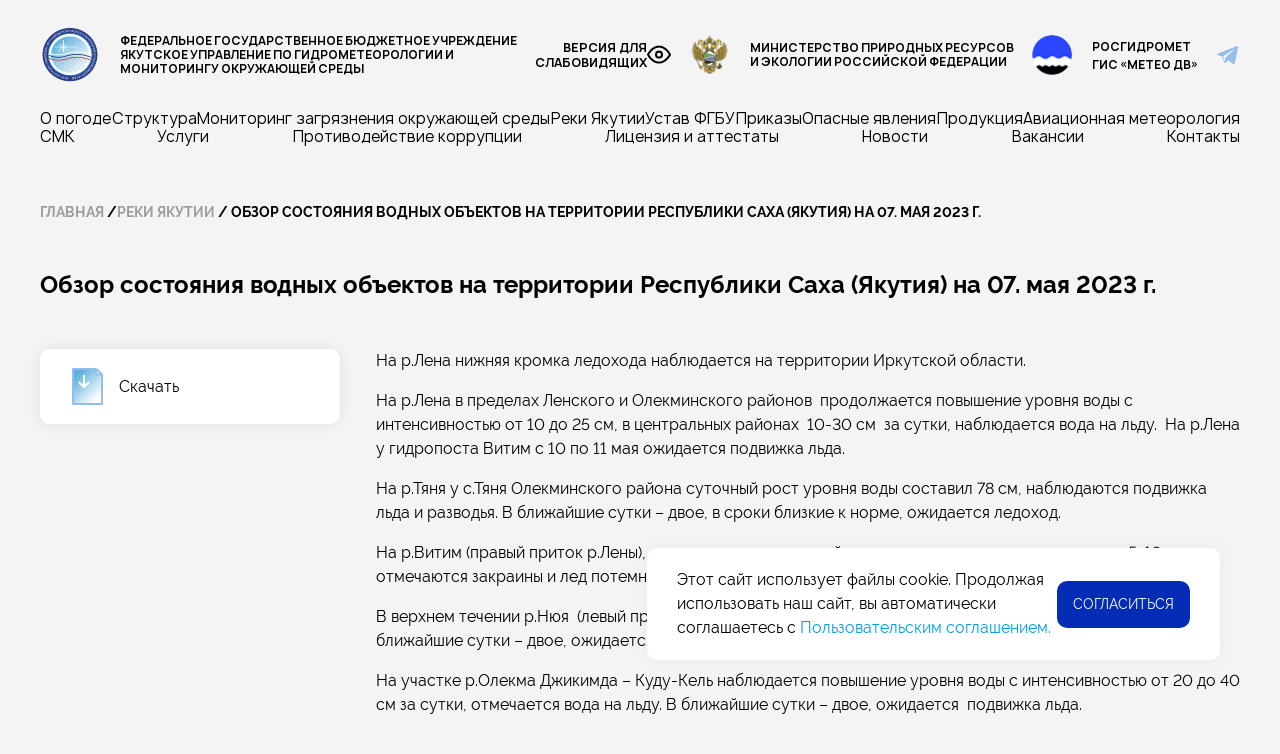

--- FILE ---
content_type: text/html; charset=UTF-8
request_url: https://ykuthydromet.ru/docs/obzor-sostoyaniya-vodnyh-obektov-na-territorii-respubliki-saha-yakutiya-na-07-maya-2023-g/
body_size: 13918
content:
<!DOCTYPE html><html
class=no-js lang=ru-RU><head><meta
charset="UTF-8"><meta
name="viewport" content="width=device-width, initial-scale=1.0"><meta
name="yandex-verification" content="c896ef3f37f7fba5"><meta
name="description" content="Якутское УГМС - гидрометеорологическая информация в Республике Саха (Якутия)"><link
rel=preload rel=profile href=https://gmpg.org/xfn/11><link
rel=icon href=/wp-content/themes/twentytwenty/img/favicon.ico type=image/x-icon><title>Обзор состояния водных объектов на территории Республики Саха (Якутия) на 07. мая 2023 г. &#8212; Якутское УГМС</title><meta
name='robots' content='max-image-preview:large'><style>img:is([sizes="auto" i], [sizes^="auto," i]) { contain-intrinsic-size: 3000px 1500px }</style><link
rel=dns-prefetch href=//ykuthydromet.ru><link
rel=alternate type=application/rss+xml title="Якутское УГМС &raquo; Лента" href=https://ykuthydromet.ru/feed/ ><link
rel=alternate type=application/rss+xml title="Якутское УГМС &raquo; Лента комментариев" href=https://ykuthydromet.ru/comments/feed/ ><meta
property="og:title" content="Обзор состояния водных объектов на территории Республики Саха (Якутия) на 07. мая 2023 г."><meta
property="og:type" content="article"><meta
property="og:url" content="https://ykuthydromet.ru/docs/obzor-sostoyaniya-vodnyh-obektov-na-territorii-respubliki-saha-yakutiya-na-07-maya-2023-g/"><meta
property="og:site_name" content="Якутское УГМС"><meta
property="og:image" content="/img/logo-f.webp"><script>window._wpemojiSettings={"baseUrl":"https:\/\/s.w.org\/images\/core\/emoji\/16.0.1\/72x72\/","ext":".png","svgUrl":"https:\/\/s.w.org\/images\/core\/emoji\/16.0.1\/svg\/","svgExt":".svg","source":{"concatemoji":"https:\/\/ykuthydromet.ru\/wp-includes\/js\/wp-emoji-release.min.js?ver=6.8.3"}};
/*! This file is auto-generated */
!function(s,n){var o,i,e;function c(e){try{var t={supportTests:e,timestamp:(new Date).valueOf()};sessionStorage.setItem(o,JSON.stringify(t))}catch(e){}}function p(e,t,n){e.clearRect(0,0,e.canvas.width,e.canvas.height),e.fillText(t,0,0);var t=new Uint32Array(e.getImageData(0,0,e.canvas.width,e.canvas.height).data),a=(e.clearRect(0,0,e.canvas.width,e.canvas.height),e.fillText(n,0,0),new Uint32Array(e.getImageData(0,0,e.canvas.width,e.canvas.height).data));return t.every(function(e,t){return e===a[t]})}function u(e,t){e.clearRect(0,0,e.canvas.width,e.canvas.height),e.fillText(t,0,0);for(var n=e.getImageData(16,16,1,1),a=0;a<n.data.length;a++)if(0!==n.data[a])return!1;return!0}function f(e,t,n,a){switch(t){case"flag":return n(e,"\ud83c\udff3\ufe0f\u200d\u26a7\ufe0f","\ud83c\udff3\ufe0f\u200b\u26a7\ufe0f")?!1:!n(e,"\ud83c\udde8\ud83c\uddf6","\ud83c\udde8\u200b\ud83c\uddf6")&&!n(e,"\ud83c\udff4\udb40\udc67\udb40\udc62\udb40\udc65\udb40\udc6e\udb40\udc67\udb40\udc7f","\ud83c\udff4\u200b\udb40\udc67\u200b\udb40\udc62\u200b\udb40\udc65\u200b\udb40\udc6e\u200b\udb40\udc67\u200b\udb40\udc7f");case"emoji":return!a(e,"\ud83e\udedf")}return!1}function g(e,t,n,a){var r="undefined"!=typeof WorkerGlobalScope&&self instanceof WorkerGlobalScope?new OffscreenCanvas(300,150):s.createElement("canvas"),o=r.getContext("2d",{willReadFrequently:!0}),i=(o.textBaseline="top",o.font="600 32px Arial",{});return e.forEach(function(e){i[e]=t(o,e,n,a)}),i}function t(e){var t=s.createElement("script");t.src=e,t.defer=!0,s.head.appendChild(t)}"undefined"!=typeof Promise&&(o="wpEmojiSettingsSupports",i=["flag","emoji"],n.supports={everything:!0,everythingExceptFlag:!0},e=new Promise(function(e){s.addEventListener("DOMContentLoaded",e,{once:!0})}),new Promise(function(t){var n=function(){try{var e=JSON.parse(sessionStorage.getItem(o));if("object"==typeof e&&"number"==typeof e.timestamp&&(new Date).valueOf()<e.timestamp+604800&&"object"==typeof e.supportTests)return e.supportTests}catch(e){}return null}();if(!n){if("undefined"!=typeof Worker&&"undefined"!=typeof OffscreenCanvas&&"undefined"!=typeof URL&&URL.createObjectURL&&"undefined"!=typeof Blob)try{var e="postMessage("+g.toString()+"("+[JSON.stringify(i),f.toString(),p.toString(),u.toString()].join(",")+"));",a=new Blob([e],{type:"text/javascript"}),r=new Worker(URL.createObjectURL(a),{name:"wpTestEmojiSupports"});return void(r.onmessage=function(e){c(n=e.data),r.terminate(),t(n)})}catch(e){}c(n=g(i,f,p,u))}t(n)}).then(function(e){for(var t in e)n.supports[t]=e[t],n.supports.everything=n.supports.everything&&n.supports[t],"flag"!==t&&(n.supports.everythingExceptFlag=n.supports.everythingExceptFlag&&n.supports[t]);n.supports.everythingExceptFlag=n.supports.everythingExceptFlag&&!n.supports.flag,n.DOMReady=!1,n.readyCallback=function(){n.DOMReady=!0}}).then(function(){return e}).then(function(){var e;n.supports.everything||(n.readyCallback(),(e=n.source||{}).concatemoji?t(e.concatemoji):e.wpemoji&&e.twemoji&&(t(e.twemoji),t(e.wpemoji)))}))}((window,document),window._wpemojiSettings);</script> <style id=wp-emoji-styles-inline-css>img.wp-smiley, img.emoji {
		display: inline !important;
		border: none !important;
		box-shadow: none !important;
		height: 1em !important;
		width: 1em !important;
		margin: 0 0.07em !important;
		vertical-align: -0.1em !important;
		background: none !important;
		padding: 0 !important;
	}</style><style id=global-styles-inline-css>/*<![CDATA[*/:root{--wp--preset--aspect-ratio--square: 1;--wp--preset--aspect-ratio--4-3: 4/3;--wp--preset--aspect-ratio--3-4: 3/4;--wp--preset--aspect-ratio--3-2: 3/2;--wp--preset--aspect-ratio--2-3: 2/3;--wp--preset--aspect-ratio--16-9: 16/9;--wp--preset--aspect-ratio--9-16: 9/16;--wp--preset--color--black: #000000;--wp--preset--color--cyan-bluish-gray: #abb8c3;--wp--preset--color--white: #ffffff;--wp--preset--color--pale-pink: #f78da7;--wp--preset--color--vivid-red: #cf2e2e;--wp--preset--color--luminous-vivid-orange: #ff6900;--wp--preset--color--luminous-vivid-amber: #fcb900;--wp--preset--color--light-green-cyan: #7bdcb5;--wp--preset--color--vivid-green-cyan: #00d084;--wp--preset--color--pale-cyan-blue: #8ed1fc;--wp--preset--color--vivid-cyan-blue: #0693e3;--wp--preset--color--vivid-purple: #9b51e0;--wp--preset--gradient--vivid-cyan-blue-to-vivid-purple: linear-gradient(135deg,rgba(6,147,227,1) 0%,rgb(155,81,224) 100%);--wp--preset--gradient--light-green-cyan-to-vivid-green-cyan: linear-gradient(135deg,rgb(122,220,180) 0%,rgb(0,208,130) 100%);--wp--preset--gradient--luminous-vivid-amber-to-luminous-vivid-orange: linear-gradient(135deg,rgba(252,185,0,1) 0%,rgba(255,105,0,1) 100%);--wp--preset--gradient--luminous-vivid-orange-to-vivid-red: linear-gradient(135deg,rgba(255,105,0,1) 0%,rgb(207,46,46) 100%);--wp--preset--gradient--very-light-gray-to-cyan-bluish-gray: linear-gradient(135deg,rgb(238,238,238) 0%,rgb(169,184,195) 100%);--wp--preset--gradient--cool-to-warm-spectrum: linear-gradient(135deg,rgb(74,234,220) 0%,rgb(151,120,209) 20%,rgb(207,42,186) 40%,rgb(238,44,130) 60%,rgb(251,105,98) 80%,rgb(254,248,76) 100%);--wp--preset--gradient--blush-light-purple: linear-gradient(135deg,rgb(255,206,236) 0%,rgb(152,150,240) 100%);--wp--preset--gradient--blush-bordeaux: linear-gradient(135deg,rgb(254,205,165) 0%,rgb(254,45,45) 50%,rgb(107,0,62) 100%);--wp--preset--gradient--luminous-dusk: linear-gradient(135deg,rgb(255,203,112) 0%,rgb(199,81,192) 50%,rgb(65,88,208) 100%);--wp--preset--gradient--pale-ocean: linear-gradient(135deg,rgb(255,245,203) 0%,rgb(182,227,212) 50%,rgb(51,167,181) 100%);--wp--preset--gradient--electric-grass: linear-gradient(135deg,rgb(202,248,128) 0%,rgb(113,206,126) 100%);--wp--preset--gradient--midnight: linear-gradient(135deg,rgb(2,3,129) 0%,rgb(40,116,252) 100%);--wp--preset--font-size--small: 13px;--wp--preset--font-size--medium: 20px;--wp--preset--font-size--large: 36px;--wp--preset--font-size--x-large: 42px;--wp--preset--spacing--20: 0.44rem;--wp--preset--spacing--30: 0.67rem;--wp--preset--spacing--40: 1rem;--wp--preset--spacing--50: 1.5rem;--wp--preset--spacing--60: 2.25rem;--wp--preset--spacing--70: 3.38rem;--wp--preset--spacing--80: 5.06rem;--wp--preset--shadow--natural: 6px 6px 9px rgba(0, 0, 0, 0.2);--wp--preset--shadow--deep: 12px 12px 50px rgba(0, 0, 0, 0.4);--wp--preset--shadow--sharp: 6px 6px 0px rgba(0, 0, 0, 0.2);--wp--preset--shadow--outlined: 6px 6px 0px -3px rgba(255, 255, 255, 1), 6px 6px rgba(0, 0, 0, 1);--wp--preset--shadow--crisp: 6px 6px 0px rgba(0, 0, 0, 1);}:where(.is-layout-flex){gap: 0.5em;}:where(.is-layout-grid){gap: 0.5em;}body .is-layout-flex{display: flex;}.is-layout-flex{flex-wrap: wrap;align-items: center;}.is-layout-flex > :is(*, div){margin: 0;}body .is-layout-grid{display: grid;}.is-layout-grid > :is(*, div){margin: 0;}:where(.wp-block-columns.is-layout-flex){gap: 2em;}:where(.wp-block-columns.is-layout-grid){gap: 2em;}:where(.wp-block-post-template.is-layout-flex){gap: 1.25em;}:where(.wp-block-post-template.is-layout-grid){gap: 1.25em;}.has-black-color{color: var(--wp--preset--color--black) !important;}.has-cyan-bluish-gray-color{color: var(--wp--preset--color--cyan-bluish-gray) !important;}.has-white-color{color: var(--wp--preset--color--white) !important;}.has-pale-pink-color{color: var(--wp--preset--color--pale-pink) !important;}.has-vivid-red-color{color: var(--wp--preset--color--vivid-red) !important;}.has-luminous-vivid-orange-color{color: var(--wp--preset--color--luminous-vivid-orange) !important;}.has-luminous-vivid-amber-color{color: var(--wp--preset--color--luminous-vivid-amber) !important;}.has-light-green-cyan-color{color: var(--wp--preset--color--light-green-cyan) !important;}.has-vivid-green-cyan-color{color: var(--wp--preset--color--vivid-green-cyan) !important;}.has-pale-cyan-blue-color{color: var(--wp--preset--color--pale-cyan-blue) !important;}.has-vivid-cyan-blue-color{color: var(--wp--preset--color--vivid-cyan-blue) !important;}.has-vivid-purple-color{color: var(--wp--preset--color--vivid-purple) !important;}.has-black-background-color{background-color: var(--wp--preset--color--black) !important;}.has-cyan-bluish-gray-background-color{background-color: var(--wp--preset--color--cyan-bluish-gray) !important;}.has-white-background-color{background-color: var(--wp--preset--color--white) !important;}.has-pale-pink-background-color{background-color: var(--wp--preset--color--pale-pink) !important;}.has-vivid-red-background-color{background-color: var(--wp--preset--color--vivid-red) !important;}.has-luminous-vivid-orange-background-color{background-color: var(--wp--preset--color--luminous-vivid-orange) !important;}.has-luminous-vivid-amber-background-color{background-color: var(--wp--preset--color--luminous-vivid-amber) !important;}.has-light-green-cyan-background-color{background-color: var(--wp--preset--color--light-green-cyan) !important;}.has-vivid-green-cyan-background-color{background-color: var(--wp--preset--color--vivid-green-cyan) !important;}.has-pale-cyan-blue-background-color{background-color: var(--wp--preset--color--pale-cyan-blue) !important;}.has-vivid-cyan-blue-background-color{background-color: var(--wp--preset--color--vivid-cyan-blue) !important;}.has-vivid-purple-background-color{background-color: var(--wp--preset--color--vivid-purple) !important;}.has-black-border-color{border-color: var(--wp--preset--color--black) !important;}.has-cyan-bluish-gray-border-color{border-color: var(--wp--preset--color--cyan-bluish-gray) !important;}.has-white-border-color{border-color: var(--wp--preset--color--white) !important;}.has-pale-pink-border-color{border-color: var(--wp--preset--color--pale-pink) !important;}.has-vivid-red-border-color{border-color: var(--wp--preset--color--vivid-red) !important;}.has-luminous-vivid-orange-border-color{border-color: var(--wp--preset--color--luminous-vivid-orange) !important;}.has-luminous-vivid-amber-border-color{border-color: var(--wp--preset--color--luminous-vivid-amber) !important;}.has-light-green-cyan-border-color{border-color: var(--wp--preset--color--light-green-cyan) !important;}.has-vivid-green-cyan-border-color{border-color: var(--wp--preset--color--vivid-green-cyan) !important;}.has-pale-cyan-blue-border-color{border-color: var(--wp--preset--color--pale-cyan-blue) !important;}.has-vivid-cyan-blue-border-color{border-color: var(--wp--preset--color--vivid-cyan-blue) !important;}.has-vivid-purple-border-color{border-color: var(--wp--preset--color--vivid-purple) !important;}.has-vivid-cyan-blue-to-vivid-purple-gradient-background{background: var(--wp--preset--gradient--vivid-cyan-blue-to-vivid-purple) !important;}.has-light-green-cyan-to-vivid-green-cyan-gradient-background{background: var(--wp--preset--gradient--light-green-cyan-to-vivid-green-cyan) !important;}.has-luminous-vivid-amber-to-luminous-vivid-orange-gradient-background{background: var(--wp--preset--gradient--luminous-vivid-amber-to-luminous-vivid-orange) !important;}.has-luminous-vivid-orange-to-vivid-red-gradient-background{background: var(--wp--preset--gradient--luminous-vivid-orange-to-vivid-red) !important;}.has-very-light-gray-to-cyan-bluish-gray-gradient-background{background: var(--wp--preset--gradient--very-light-gray-to-cyan-bluish-gray) !important;}.has-cool-to-warm-spectrum-gradient-background{background: var(--wp--preset--gradient--cool-to-warm-spectrum) !important;}.has-blush-light-purple-gradient-background{background: var(--wp--preset--gradient--blush-light-purple) !important;}.has-blush-bordeaux-gradient-background{background: var(--wp--preset--gradient--blush-bordeaux) !important;}.has-luminous-dusk-gradient-background{background: var(--wp--preset--gradient--luminous-dusk) !important;}.has-pale-ocean-gradient-background{background: var(--wp--preset--gradient--pale-ocean) !important;}.has-electric-grass-gradient-background{background: var(--wp--preset--gradient--electric-grass) !important;}.has-midnight-gradient-background{background: var(--wp--preset--gradient--midnight) !important;}.has-small-font-size{font-size: var(--wp--preset--font-size--small) !important;}.has-medium-font-size{font-size: var(--wp--preset--font-size--medium) !important;}.has-large-font-size{font-size: var(--wp--preset--font-size--large) !important;}.has-x-large-font-size{font-size: var(--wp--preset--font-size--x-large) !important;}
:where(.wp-block-post-template.is-layout-flex){gap: 1.25em;}:where(.wp-block-post-template.is-layout-grid){gap: 1.25em;}
:where(.wp-block-columns.is-layout-flex){gap: 2em;}:where(.wp-block-columns.is-layout-grid){gap: 2em;}
:root :where(.wp-block-pullquote){font-size: 1.5em;line-height: 1.6;}/*]]>*/</style><link
rel=stylesheet href=https://ykuthydromet.ru/wp-content/cache/minify/ae9f8.css media=all><link
rel=stylesheet id=twentytwenty-print-style-css href='https://ykuthydromet.ru/wp-content/themes/twentytwenty/print.css?ver=6.8.3' media=print> <script src=https://ykuthydromet.ru/wp-content/cache/minify/900b8.js></script> <script src=https://ykuthydromet.ru/wp-content/cache/minify/1254e.js async></script> <link
rel=https://api.w.org/ href=https://ykuthydromet.ru/wp-json/ ><link
rel=EditURI type=application/rsd+xml title=RSD href=https://ykuthydromet.ru/xmlrpc.php?rsd><meta
name="generator" content="WordPress 6.8.3"><link
rel=canonical href=https://ykuthydromet.ru/docs/obzor-sostoyaniya-vodnyh-obektov-na-territorii-respubliki-saha-yakutiya-na-07-maya-2023-g/ ><link
rel=shortlink href='https://ykuthydromet.ru/?p=4573'><link
rel=alternate title="oEmbed (JSON)" type=application/json+oembed href="https://ykuthydromet.ru/wp-json/oembed/1.0/embed?url=https%3A%2F%2Fykuthydromet.ru%2Fdocs%2Fobzor-sostoyaniya-vodnyh-obektov-na-territorii-respubliki-saha-yakutiya-na-07-maya-2023-g%2F"><link
rel=alternate title="oEmbed (XML)" type=text/xml+oembed href="https://ykuthydromet.ru/wp-json/oembed/1.0/embed?url=https%3A%2F%2Fykuthydromet.ru%2Fdocs%2Fobzor-sostoyaniya-vodnyh-obektov-na-territorii-respubliki-saha-yakutiya-na-07-maya-2023-g%2F&#038;format=xml"> <script>document.documentElement.className=document.documentElement.className.replace('no-js','js');</script> <style id=custom-background-css>body.custom-background { background-color: #f4f4f4; }</style></head><body
class="wp-singular docs-template-default single single-docs postid-4573 custom-background wp-embed-responsive wp-theme-twentytwenty singular enable-search-modal missing-post-thumbnail has-single-pagination not-showing-comments hide-avatars footer-top-visible reduced-spacing"><div
class=preloader><div
class=preloader__row><div
class=preloader-logo>
<svg
xmlns=http://www.w3.org/2000/svg width=120 height=103 viewBox="0 0 120 103" fill=none>
<path
d="M60 102.976C89.4846 102.976 113.387 80.0029 113.387 51.6645C113.387 51.6191 113.387 51.5738 113.386 51.5284C113.324 51.494 113.247 51.4528 113.157 51.4053C112.838 51.2378 112.346 50.9926 111.674 50.6955C110.332 50.1011 108.273 49.2983 105.452 48.492C99.8115 46.8797 91.1143 45.2506 78.9933 45.2506C67.5231 45.2506 59.4366 47.2719 51.6107 49.3215C51.3404 49.3923 51.0705 49.4631 50.8006 49.5339C43.2414 51.517 35.7835 53.4735 25.7777 53.4735C19.0525 53.4735 14.003 52.3818 10.6126 51.2743C8.91826 50.7209 7.64037 50.1642 6.77636 49.7394C6.7341 49.7186 6.69283 49.6982 6.65255 49.6781C6.62645 50.3371 6.61328 50.9993 6.61328 51.6645C6.61328 80.0029 30.5153 102.976 60 102.976Z" fill=url(#paint0_linear_2902_2426) />
<path
d="M6.8195 47.1233C9.21101 20.9119 32.1075 0.35321 60 0.35321C88.5171 0.35321 111.812 21.8431 113.31 48.8926C113.117 48.8022 112.906 48.7058 112.677 48.6042C111.233 47.9651 109.068 47.1233 106.135 46.2851C100.268 44.6082 91.3411 42.9481 78.9933 42.9481C67.1924 42.9481 58.8536 45.0382 50.9808 47.1001C50.7282 47.1663 50.476 47.2324 50.2243 47.2984C42.6473 49.2856 35.4582 51.1711 25.7777 51.1711C19.3274 51.1711 14.538 50.1248 11.3834 49.0944C9.80525 48.5788 8.63411 48.0666 7.86722 47.6896C7.48375 47.501 7.20131 47.3463 7.01959 47.2419C6.92873 47.1897 6.86305 47.1501 6.82251 47.1252C6.82149 47.1245 6.82049 47.1239 6.8195 47.1233Z" fill=url(#paint1_linear_2902_2426) />
<path
d="M0.169289 54.6273C0.44248 54.7387 0.751914 54.8628 1.09496 54.9971C2.57573 55.5768 4.68593 56.3484 7.21324 57.1199C12.2538 58.6585 19.0166 60.2164 25.7778 60.2164C35.7836 60.2164 43.2414 58.2599 50.8007 56.2768C51.0705 56.206 51.3405 56.1352 51.6107 56.0644C59.4366 54.0148 67.5231 51.9934 78.9933 51.9934C91.0737 51.9934 101.385 54.2673 108.675 56.542C112.319 57.6789 115.203 58.8146 117.171 59.6633C118.155 60.0875 118.91 60.4398 119.415 60.6844C119.472 60.7116 119.525 60.7374 119.575 60.7619C119.706 59.9571 119.818 59.1531 119.91 58.3507C119.436 58.1293 118.848 57.8627 118.152 57.5625C116.115 56.6843 113.15 55.5176 109.415 54.3521C101.946 52.0219 91.3818 49.691 78.9933 49.691C67.1924 49.691 58.8536 51.7811 50.9809 53.843C50.7282 53.9091 50.476 53.9753 50.2243 54.0413C42.6473 56.0285 35.4583 57.9139 25.7778 57.9139C19.3634 57.9139 12.865 56.4293 7.93837 54.9255C5.48207 54.1757 3.43214 53.426 1.99867 52.8648C1.28222 52.5843 0.720556 52.3512 0.339998 52.1891C0.25653 52.1536 0.181786 52.1214 0.116046 52.093C0.11274 52.334 0.111084 52.5749 0.111084 52.8157C0.122143 53.4242 0.141599 54.028 0.169289 54.6273Z" fill=#2A3D89 />
<path
d="M1.14569 63.0754C2.62375 63.6528 4.71467 64.4156 7.21326 65.1783C12.2538 66.717 19.0166 68.2748 25.7778 68.2748C35.7836 68.2748 43.2414 66.3183 50.8007 64.3352C51.0705 64.2645 51.3405 64.1936 51.6107 64.1229C59.4367 62.0733 67.5232 60.0519 78.9933 60.0519C91.0746 60.0519 101.041 62.285 107.98 64.5151C111.45 65.6299 114.16 66.7432 115.997 67.5742C116.718 67.9006 117.305 68.1834 117.749 68.4055C117.986 67.6533 118.206 66.8992 118.41 66.1439C118.016 65.9525 117.551 65.7328 117.017 65.491C115.105 64.626 112.308 63.478 108.74 62.3315C101.606 60.0389 91.381 57.7495 78.9933 57.7495C67.1924 57.7495 58.8537 59.8396 50.9809 61.9014C50.7282 61.9676 50.4761 62.0337 50.2243 62.0998C42.6474 64.087 35.4583 65.9724 25.7778 65.9724C19.3634 65.9724 12.8651 64.4878 7.93839 62.9839C5.48209 62.2341 3.43216 61.4845 1.99869 60.9233C1.48489 60.7221 1.05069 60.5453 0.705811 60.4016C0.833231 61.3047 0.980076 62.196 1.14569 63.0754Z" fill=#B54342 />
<path
d="M54.7464 102.073L81.0558 60.0736C80.7933 60.0681 80.5298 60.0636 80.2653 60.0602L53.9949 101.997C54.2449 102.024 54.4954 102.049 54.7464 102.073Z" fill=#3787A5 />
<path
d="M48.0358 101.024L74.4472 60.1613C74.167 60.175 73.8888 60.1899 73.6126 60.206L47.3331 100.865C47.5668 100.92 47.801 100.973 48.0358 101.024Z" fill=#3787A5 />
<path
d="M41.9172 99.2998L66.7414 60.8924L66.7276 60.8842C66.4363 60.9248 66.1471 60.9666 65.8599 61.0095L41.2612 99.0681C41.4792 99.1467 41.6979 99.2239 41.9172 99.2998Z" fill=#3787A5 />
<path
d="M35.8217 96.7664L58.4185 62.4279C58.0984 62.5007 57.78 62.5745 57.4631 62.6491L35.2114 96.4631C35.4141 96.5654 35.6175 96.6665 35.8217 96.7664Z" fill=#3787A5 />
<path
d="M30.9051 94.0355L49.6881 64.6268C49.3671 64.7108 49.046 64.7945 48.7247 64.8779L30.3336 93.6728C30.5232 93.7949 30.7137 93.9158 30.9051 94.0355Z" fill=#3787A5 />
<path
d="M25.4297 90.1086L41.1957 66.6642C40.8836 66.7281 40.5699 66.7907 40.2545 66.8519L24.9063 89.6751C25.0798 89.8207 25.2543 89.9652 25.4297 90.1086Z" fill=#3787A5 />
<path
d="M20.5266 85.5541L32.6423 67.9575C32.3532 67.9846 32.0622 68.01 31.769 68.0339L20.0538 85.0487C20.2102 85.2181 20.3678 85.3866 20.5266 85.5541Z" fill=#3787A5 />
<path
d="M16.3117 80.5048L24.8876 68.266C24.6177 68.2607 24.348 68.253 24.0785 68.243L15.8931 79.9246C16.0313 80.119 16.1708 80.3124 16.3117 80.5048Z" fill=#3787A5 />
<path
d="M61.665 102.293C61.3954 102.301 61.1253 102.307 60.8548 102.311L87.1155 60.3901C87.3692 60.4113 87.6217 60.4334 87.8729 60.4564L61.665 102.293Z" fill=#3787A5 />
<path
d="M70.4824 101.329C70.1825 101.387 69.8818 101.442 69.5802 101.494L94.738 61.3334C94.9804 61.3733 95.2213 61.4139 95.4606 61.4551L70.4824 101.329Z" fill=#3787A5 />
<path
d="M79.5241 98.7782C79.174 98.9105 78.8221 99.0394 78.4684 99.1647L101.969 62.8142C102.203 62.8717 102.434 62.9295 102.663 62.9878L79.5241 98.7782Z" fill=#3787A5 />
<path
d="M91.9468 92.1208C91.4601 92.4707 90.9671 92.8127 90.4678 93.1468L108.97 64.8399C109.194 64.9149 109.415 64.9897 109.632 65.0644L91.9468 92.1208Z" fill=#3787A5 />
<path
d="M42.2044 11.2075C42.2044 10.6625 41.7448 10.2208 41.1777 10.2208C40.6107 10.2208 40.1511 10.6625 40.1511 11.2075V22.4361L38.4699 20.7353C38.2747 20.5377 37.9497 20.5297 37.7442 20.7174C37.5386 20.905 37.5303 21.2173 37.7256 21.4149L40.1511 23.8688V28.2545L31.1723 21.2229C30.8793 20.9934 30.4481 21.0357 30.2094 21.3174C29.9706 21.599 30.0146 22.0134 30.3076 22.2429L39.1064 29.1336H35.4809L32.9656 26.9578C32.7549 26.7755 32.4303 26.7919 32.2406 26.9945C32.051 27.197 32.0681 27.509 32.2788 27.6912L33.9462 29.1336H17.7355C17.1685 29.1336 16.7089 29.5754 16.7089 30.1203C16.7089 30.6653 17.1685 31.1071 17.7355 31.1071H34.3985L32.2686 33.0518C32.0631 33.2395 32.0548 33.5518 32.25 33.7493C32.4453 33.9469 32.7702 33.9549 32.9758 33.7672L35.8891 31.1071H38.7026L27.389 40.308C27.1004 40.5427 27.0644 40.9577 27.3086 41.2351C27.5528 41.5124 27.9846 41.547 28.2732 41.3123L40.1511 31.6525V35.5774L37.7162 38.1777C37.5265 38.3802 37.5436 38.6922 37.7543 38.8745C37.9651 39.0567 38.2896 39.0403 38.4793 38.8378L40.1511 37.0525V44.0993C40.1511 44.6443 40.6107 45.0861 41.1777 45.0861C41.7448 45.0861 42.2044 44.6443 42.2044 44.0993V36.9736L44.0567 38.8475C44.252 39.0451 44.5769 39.0531 44.7824 38.8654C44.988 38.6778 44.9963 38.3655 44.801 38.1679L42.2044 35.5409V31.5597L53.4076 40.3334C53.7007 40.5629 54.1318 40.5206 54.3706 40.2389C54.6094 39.9573 54.5654 39.5429 54.2723 39.3134L43.7935 31.1071H46.6845L49.3899 33.4473C49.6006 33.6296 49.9252 33.6132 50.1149 33.4106C50.3045 33.2081 50.2874 32.8961 50.0767 32.7139L48.2192 31.1071H80.3622C80.9292 31.1071 81.3889 30.6653 81.3889 30.1203C81.3889 29.5754 80.9292 29.1336 80.3622 29.1336H48.1371L50.0869 27.3533C50.2924 27.1656 50.3007 26.8533 50.1055 26.6558C49.9102 26.4582 49.5853 26.4502 49.3797 26.6379L46.6465 29.1336H43.2485L50.5176 23.2218C50.8062 22.9872 50.8422 22.5721 50.598 22.2947C50.3539 22.0174 49.922 21.9828 49.6334 22.2175L42.2044 28.2592V24.1881L44.8104 21.4051C45.0001 21.2026 44.983 20.8906 44.7723 20.7083C44.5615 20.5261 44.237 20.5425 44.0473 20.745L42.2044 22.7131V11.2075Z" fill=white />
<defs>
<linearGradient
id="paint0_linear_2902_2426" x1="25.9488" y1="13.6744" x2="90.1015" y2="92.8203" gradientUnits="userSpaceOnUse">
<stop
stop-color=#5EB1DB />
<stop
offset=1 stop-color=#5EB1DB stop-opacity=0 />
</linearGradient>
<linearGradient
id="paint1_linear_2902_2426" x1="25.9488" y1="13.6744" x2="90.1015" y2="92.8203" gradientUnits="userSpaceOnUse">
<stop
stop-color=#5EB1DB />
<stop
offset=1 stop-color=#5EB1DB stop-opacity=0 />
</linearGradient>
</defs>
</svg></div><div
class=preloader-circle>
<img
src=https://ykuthydromet.ru/wp-content/themes/twentytwenty/img/preloader.webp></div></div></div>
 <script>window.onload=function(){document.querySelector('.preloader').style.display='none';}</script> <header
id=site-header class=header-footer-group role=banner><div
class="header-inner section-inner"><div
class=header-titles-wrapper><div
class=header-titles>
<button
class="toggle nav-toggle mobile-nav-toggle wow animate__animated animate__fadeInUp" aria-label=Меню data-toggle-target=.menu-modal  data-toggle-body-class=showing-menu-modal aria-expanded=false data-set-focus=.close-nav-toggle>
<span
class=toggle-inner>
<span
class=toggle-icon>
<svg
width=24 height=24 viewBox="0 0 24 24" fill=none xmlns=http://www.w3.org/2000/svg>
<path
d="M3 12H21" stroke=#000 stroke-width=2 stroke-linecap=round stroke-linejoin=round />
<path
d="M3 6H21" stroke=#000 stroke-width=2 stroke-linecap=round stroke-linejoin=round />
<path
d="M3 18H21" stroke=#000 stroke-width=2 stroke-linecap=round stroke-linejoin=round />
</svg>
</span>
</span>
</button>
<a
href=/ class="name wow animate__animated animate__fadeInUp"><img
src=/wp-content/themes/twentytwenty/img/logo.svg alt=logo class=logo width=60 height=59>
Федеральное государственное бюджетное учреждение<br>
Якутское управление по гидрометеорологии и<br>
мониторингу окружающей среды</a>
<a
href=# class="bvi-open sv-bvi wow animate__animated animate__fadeInUp" data-wow-delay=0.1s>Версия для<br> слабовидящих<img
src=/wp-content/themes/twentytwenty/img/eye.svg alt class width=24 height=25></a>
<a
href=https://www.mnr.gov.ru/ target=_blank class="name1 wow animate__animated animate__fadeInUp" data-wow-delay=0.2s><img
src=/wp-content/themes/twentytwenty/img/logo2.svg alt=logo class width=40 height=40>Министерство Природных ресурсов<br>и экологии Российской Федерации</a><div
class="name2 wow animate__animated animate__fadeInUp" data-wow-delay=0.3s>
<img
src=/wp-content/themes/twentytwenty/img/logo3.svg alt=logo class width=40 height=40><div><p
style="margin-bottom: 2px;"><a
href=https://www.meteorf.ru/ target=_blank>Росгидромет</a></p>
<a
href=https://meteo-dv.ru/ target=_blank >ГИС «МЕТЕО ДВ»</a></div></div><a
href=https://t.me/ykuthydromet target=_blank class="telegram wow animate__animated animate__fadeInUp" data-wow-delay=0.4s><img
src=/wp-content/themes/twentytwenty/img/telegram.svg alt=telega width=24 height=25 class></a></div></div><div
class="header-navigation-wrapper wow animate__animated animate__fadeInUp"  data-wow-delay=0.5s><nav
class=primary-menu-wrapper aria-label=Горизонтальное role=navigation><ul
class="primary-menu reset-list-style"><li
id=menu-item-30 class="menu-item menu-item-type-post_type menu-item-object-page menu-item-30"><a
href=https://ykuthydromet.ru/o-pogode/ >О погоде</a></li>
<li
id=menu-item-31 class="menu-item menu-item-type-post_type menu-item-object-page menu-item-31"><a
href=https://ykuthydromet.ru/struktura/ >Структура</a></li>
<li
id=menu-item-32 class="menu-item menu-item-type-post_type menu-item-object-page menu-item-32"><a
href=https://ykuthydromet.ru/monitor/ >Мониторинг загрязнения окружающей среды</a></li>
<li
id=menu-item-1159 class="menu-item menu-item-type-post_type menu-item-object-page menu-item-1159"><a
href=https://ykuthydromet.ru/reki/ >Реки Якутии</a></li>
<li
id=menu-item-1453 class="menu-item menu-item-type-post_type menu-item-object-page menu-item-1453"><a
href=https://ykuthydromet.ru/ustav/ >Устав ФГБУ</a></li>
<li
id=menu-item-2725 class="menu-item menu-item-type-post_type menu-item-object-page menu-item-2725"><a
href=https://ykuthydromet.ru/prikaz/ >Приказы</a></li>
<li
id=menu-item-1454 class="menu-item menu-item-type-post_type menu-item-object-page menu-item-1454"><a
href=https://ykuthydromet.ru/opasnye/ >Опасные явления</a></li>
<li
id=menu-item-35 class="menu-item menu-item-type-post_type menu-item-object-page menu-item-35"><a
href=https://ykuthydromet.ru/produkciya/ >Продукция</a></li>
<li
id=menu-item-388 class="menu-item menu-item-type-post_type menu-item-object-page menu-item-388"><a
href=https://ykuthydromet.ru/avia/ >Авиационная метеорология</a></li>
<li
id=menu-item-1456 class="menu-item menu-item-type-post_type menu-item-object-page menu-item-1456"><a
href=https://ykuthydromet.ru/sistema-menedzhmenta-kachestva/ >СМК</a></li>
<li
id=menu-item-36 class="menu-item menu-item-type-post_type menu-item-object-page menu-item-36"><a
href=https://ykuthydromet.ru/uslugi/ >Услуги</a></li>
<li
id=menu-item-1457 class="menu-item menu-item-type-post_type menu-item-object-page menu-item-1457"><a
href=https://ykuthydromet.ru/korrupt/ >Противодействие коррупции</a></li>
<li
id=menu-item-2917 class="menu-item menu-item-type-post_type menu-item-object-page menu-item-2917"><a
href=https://ykuthydromet.ru/attestat/ >Лицензия и аттестаты</a></li>
<li
id=menu-item-1458 class="menu-item menu-item-type-post_type menu-item-object-page current_page_parent menu-item-1458"><a
href=https://ykuthydromet.ru/news/ >Новости</a></li>
<li
id=menu-item-1459 class="menu-item menu-item-type-post_type menu-item-object-page menu-item-1459"><a
href=https://ykuthydromet.ru/vakansii/ >Вакансии</a></li>
<li
id=menu-item-38 class="menu-item menu-item-type-post_type menu-item-object-page menu-item-38"><a
href=https://ykuthydromet.ru/kontakty/ >Контакты</a></li></ul></nav></div><div
class=section-inner style="position: relative;"><div
class=form-popup id=myForm>
<button
type=button class="btn cancel" onclick=closeForm()></button><div
class=menu-mob-container><ul
id=menu-mob class=menu><li
id=menu-item-280 class="menu-item menu-item-type-post_type menu-item-object-page menu-item-280"><a
href=https://ykuthydromet.ru/o-pogode/ >О погоде</a></li>
<li
id=menu-item-279 class="menu-item menu-item-type-post_type menu-item-object-page menu-item-279"><a
href=https://ykuthydromet.ru/struktura/ >Структура</a></li>
<li
id=menu-item-278 class="menu-item menu-item-type-post_type menu-item-object-page menu-item-278"><a
href=https://ykuthydromet.ru/monitor/ >Мониторинг загрязнения окружающей среды</a></li>
<li
id=menu-item-1235 class="menu-item menu-item-type-post_type menu-item-object-page menu-item-1235"><a
href=https://ykuthydromet.ru/reki/ >Реки Якутии</a></li>
<li
id=menu-item-150 class="menu-item menu-item-type-post_type menu-item-object-page menu-item-150"><a
href=https://ykuthydromet.ru/ustav/ >Устав ФГБУ</a></li>
<li
id=menu-item-2726 class="menu-item menu-item-type-post_type menu-item-object-page menu-item-2726"><a
href=https://ykuthydromet.ru/prikaz/ >Приказы</a></li>
<li
id=menu-item-277 class="menu-item menu-item-type-post_type menu-item-object-page menu-item-277"><a
href=https://ykuthydromet.ru/opasnye/ >Опасные явления</a></li>
<li
id=menu-item-276 class="menu-item menu-item-type-post_type menu-item-object-page menu-item-276"><a
href=https://ykuthydromet.ru/produkciya/ >Продукция</a></li>
<li
id=menu-item-274 class="menu-item menu-item-type-post_type menu-item-object-page menu-item-274"><a
href=https://ykuthydromet.ru/avia/ >Авиационная метеорология</a></li>
<li
id=menu-item-927 class="menu-item menu-item-type-post_type menu-item-object-page menu-item-927"><a
href=https://ykuthydromet.ru/sistema-menedzhmenta-kachestva/ >СМК</a></li>
<li
id=menu-item-275 class="menu-item menu-item-type-post_type menu-item-object-page menu-item-275"><a
href=https://ykuthydromet.ru/uslugi/ >Услуги</a></li>
<li
id=menu-item-273 class="menu-item menu-item-type-post_type menu-item-object-page menu-item-273"><a
href=https://ykuthydromet.ru/korrupt/ >Противодействие коррупции</a></li>
<li
id=menu-item-9245 class="menu-item menu-item-type-post_type menu-item-object-page menu-item-9245"><a
href=https://ykuthydromet.ru/ohrana/ >Охрана труда</a></li>
<li
id=menu-item-2918 class="menu-item menu-item-type-post_type menu-item-object-page menu-item-2918"><a
href=https://ykuthydromet.ru/attestat/ >Лицензия и аттестаты</a></li>
<li
id=menu-item-267 class="menu-item menu-item-type-taxonomy menu-item-object-category menu-item-267"><a
href=https://ykuthydromet.ru/category/news/ >Новости</a></li>
<li
id=menu-item-147 class="menu-item menu-item-type-post_type menu-item-object-page menu-item-147"><a
href=https://ykuthydromet.ru/vakansii/ >Вакансии</a></li>
<li
id=menu-item-148 class="menu-item menu-item-type-post_type menu-item-object-page menu-item-148"><a
href=https://ykuthydromet.ru/kontakty/ >Контакты</a></li></ul></div></div></div>
<a
href=/vserossijskij-konkurs/ class=banner-top></a></div></header><div
class="menu-modal cover-modal header-footer-group" data-modal-target-string=.menu-modal><div
class=modal_main_inner><div
class="menu-modal-inner modal-inner"><div
class="menu-wrapper section-inner"><div
class=menu-top><button
class="toggle close-nav-toggle fill-children-current-color" data-toggle-target=.menu-modal data-toggle-body-class=showing-menu-modal aria-expanded=false data-set-focus=.menu-modal>
<svg
class=svg-icon aria-hidden=true role=img focusable=false xmlns=http://www.w3.org/2000/svg width=16 height=16 viewBox="0 0 16 16"><polygon
fill fill-rule=evenodd points="6.852 7.649 .399 1.195 1.445 .149 7.899 6.602 14.352 .149 15.399 1.195 8.945 7.649 15.399 14.102 14.352 15.149 7.899 8.695 1.445 15.149 .399 14.102"/></svg>		</button><nav
class=mobile-menu aria-label=Мобильное role=navigation><ul
class="modal-menu reset-list-style"><li
class="menu-item menu-item-type-post_type menu-item-object-page menu-item-280"><div
class=ancestor-wrapper><a
href=https://ykuthydromet.ru/o-pogode/ >О погоде</a></div></li>
<li
class="menu-item menu-item-type-post_type menu-item-object-page menu-item-279"><div
class=ancestor-wrapper><a
href=https://ykuthydromet.ru/struktura/ >Структура</a></div></li>
<li
class="menu-item menu-item-type-post_type menu-item-object-page menu-item-278"><div
class=ancestor-wrapper><a
href=https://ykuthydromet.ru/monitor/ >Мониторинг загрязнения окружающей среды</a></div></li>
<li
class="menu-item menu-item-type-post_type menu-item-object-page menu-item-1235"><div
class=ancestor-wrapper><a
href=https://ykuthydromet.ru/reki/ >Реки Якутии</a></div></li>
<li
class="menu-item menu-item-type-post_type menu-item-object-page menu-item-150"><div
class=ancestor-wrapper><a
href=https://ykuthydromet.ru/ustav/ >Устав ФГБУ</a></div></li>
<li
class="menu-item menu-item-type-post_type menu-item-object-page menu-item-2726"><div
class=ancestor-wrapper><a
href=https://ykuthydromet.ru/prikaz/ >Приказы</a></div></li>
<li
class="menu-item menu-item-type-post_type menu-item-object-page menu-item-277"><div
class=ancestor-wrapper><a
href=https://ykuthydromet.ru/opasnye/ >Опасные явления</a></div></li>
<li
class="menu-item menu-item-type-post_type menu-item-object-page menu-item-276"><div
class=ancestor-wrapper><a
href=https://ykuthydromet.ru/produkciya/ >Продукция</a></div></li>
<li
class="menu-item menu-item-type-post_type menu-item-object-page menu-item-274"><div
class=ancestor-wrapper><a
href=https://ykuthydromet.ru/avia/ >Авиационная метеорология</a></div></li>
<li
class="menu-item menu-item-type-post_type menu-item-object-page menu-item-927"><div
class=ancestor-wrapper><a
href=https://ykuthydromet.ru/sistema-menedzhmenta-kachestva/ >СМК</a></div></li>
<li
class="menu-item menu-item-type-post_type menu-item-object-page menu-item-275"><div
class=ancestor-wrapper><a
href=https://ykuthydromet.ru/uslugi/ >Услуги</a></div></li>
<li
class="menu-item menu-item-type-post_type menu-item-object-page menu-item-273"><div
class=ancestor-wrapper><a
href=https://ykuthydromet.ru/korrupt/ >Противодействие коррупции</a></div></li>
<li
class="menu-item menu-item-type-post_type menu-item-object-page menu-item-9245"><div
class=ancestor-wrapper><a
href=https://ykuthydromet.ru/ohrana/ >Охрана труда</a></div></li>
<li
class="menu-item menu-item-type-post_type menu-item-object-page menu-item-2918"><div
class=ancestor-wrapper><a
href=https://ykuthydromet.ru/attestat/ >Лицензия и аттестаты</a></div></li>
<li
class="menu-item menu-item-type-taxonomy menu-item-object-category menu-item-267"><div
class=ancestor-wrapper><a
href=https://ykuthydromet.ru/category/news/ >Новости</a></div></li>
<li
class="menu-item menu-item-type-post_type menu-item-object-page menu-item-147"><div
class=ancestor-wrapper><a
href=https://ykuthydromet.ru/vakansii/ >Вакансии</a></div></li>
<li
class="menu-item menu-item-type-post_type menu-item-object-page menu-item-148"><div
class=ancestor-wrapper><a
href=https://ykuthydromet.ru/kontakty/ >Контакты</a></div></li><li
style="margin-top: 16px;"><a
href=https://t.me/ykuthydromet target=_blank class=telegram><img
src=/wp-content/themes/twentytwenty/img/telegram.svg alt=telega width=24 height=25 class></a></li></ul></nav></div><div
class=menu-bottom></div></div></div><div
class=menu_links>
<a
href=https://www.mnr.gov.ru/ target=_blank class=name1><img
src=/wp-content/themes/twentytwenty/img/logo2.svg alt=logo class width=40 height=40>Министерство Природных ресурсов<br>и экологии Российской Федерации</a><div
class=name2>
<img
src=/wp-content/themes/twentytwenty/img/logo3.svg alt=logo class width=40 height=40><div><p
style="margin-bottom: 2px;"><a
href=https://www.meteorf.ru/ target=_blank>Росгидромет</a></p>
<a
href=https://meteo-dv.ru/ target=_blank >ГИС «МЕТЕО ДВ»</a></div></div></div></div></div><style>.item {background: unset;box-shadow: unset;border-radius: unset;height: unset;}
#site-content ul li {line-height: unset;padding-left: unset;margin: unset;}</style><main
id=site-content role=main><div
class=section-inner><div
class="bread wow animate__animated animate__fadeInUp"><a
href=/ >Главная</a> /<a
href=/reki>Реки Якутии</a> /   Обзор состояния водных объектов на территории Республики Саха (Якутия) на 07. мая 2023 г.</div><h2 class="wow animate__animated animate__fadeInUp"> Обзор состояния водных объектов на территории Республики Саха (Якутия) на 07. мая 2023 г.</h2></div><div
class=section-inner><div
class=flx9><div
class="flex9-1 wow animate__animated animate__fadeInUp"><a
class=file href target=_blank style="justify-content: unset;">
<img
src=/wp-content/themes/twentytwenty/img/File.svg alt class> <span>Скачать</span></a></div><div
class="flex9-2 wow animate__animated animate__fadeInUp" data-wow-delay=0.1s><p>На р.Лена нижняя кромка ледохода наблюдается на территории Иркутской области.</p><p>На р.Лена в пределах Ленского и Олекминского районов  продолжается повышение уровня воды с интенсивностью от 10 до 25 см, в центральных районах  10-30 см  за сутки, наблюдается вода на льду.  На р.Лена у гидропоста Витим с 10 по 11 мая ожидается подвижка льда.</p><p>На р.Тяня у с.Тяня Олекминского района суточный рост уровня воды составил 78 см, наблюдаются подвижка льда и разводья. В ближайшие сутки – двое, в сроки близкие к норме, ожидается ледоход.</p><p>На р.Витим (правый приток р.Лены),  продолжается суточный рост уровня воды с интенсивностью 5-10 см, отмечаются закраины и лед потемнел.</p><p>В верхнем течении р.Нюя  (левый приток р.Лена) у гидропоста Комака  в пределах Ленского района, в ближайшие сутки – двое, ожидается подвижка льда.</p><p>На участке р.Олекма Джикимда – Куду-Кель наблюдается повышение уровня воды с интенсивностью от 20 до 40 см за сутки, отмечается вода на льду. В ближайшие сутки – двое, ожидается  подвижка льда.</p><p>На  всем протяжении р.Чара (левый приток р.Олекма)  наблюдается  незначительный рост  уровня воды,  отмечается ледостав, а в верхнем течении   закраины.</p><p>На всем протяжении р.Алдан и его притоках продолжается повышение уровней воды с различной интенсивностью.</p><p>На  р.Мая  (правый приток р.Алдан) продолжается суточный рост уровня воды 30-60 см, отмечаются  вода на льду и закраины. На участке  Усть-Юдома – Чабда  в пределах Усть &#8212; Майского района, 8-10 мая ожидается подвижка льда.</p><p>На реках Учур и Тимптон (правые притоки р.Алдан)  8-10 мая ожидается подвижка льда.</p><p>На участке р.Амга  Буяга – Амга  суточный рост составил 70-80 см, отмечаются закраины.  7-8 мая,   ожидается подвижка льда, а вскрытие реки  на данном участке  предполагается с 9 по 11  мая, в сроки близкие к средним многолетним датам.</p><p>На зарегулированном участке р.Вилюй и его притоках отмечается повышение уровня воды с интенсивностью от 10 до 60 см, наблюдаются вода на льду и закраины. На участке Крестях – Сунтар – Нюрба, 8-11 мая ожидается подвижка льда.</p><p>На реках северо – востока наблюдается подъем уровня воды  с различной интенсивностью, отмечается ледостав и  вода на льду.</p><p>&nbsp;</p><p><strong>На малых реках и ручьях в центральных районах Якутии, в частности в Горном районе,  в связи с интенсивным снеготаянием продолжается подъем уровня воды, в ближайшие сутки-двое рост уровня воды сохранится. Наблюдается выход воды на пойму и затопление участков населенных пунктов.</strong></p></div></div></div><div
class=cont-cookie-poup><div
class="flex direction-row justify-start medium-gap align-items-center"><div
class=left-cookie><p
class="standart-text color-black">Этот сайт использует файлы cookie. Продолжая использовать наш сайт, вы автоматически соглашаетесь с <a
href=/privacy/ class=color-primary-blue>Пользовательским соглашением.</a></p></div><div
class=right-cookie><div
class="flex direction-row justify-center">
<a
href=# id=cookie_close class="btn fill-btn-grey btn-accept-cookie"><p
class="standart-text-uppercase color-white">Согласиться</p></a></div></div></div></div><footer
id=site-footer role=contentinfo class=header-footer-group><div
class=section-inner><div
class="odin wow animate__animated animate__fadeInUp"><a
href=/ ><img
src=/wp-content/themes/twentytwenty/img/logo-f.svg alt=logo class width=140 height=141></a></div><div
class="men wow animate__animated animate__fadeInUp" data-wow-delay=0.1s><div
class=menu-foot-container><ul
id=menu-foot class=menu><li
id=menu-item-41 class="menu-item menu-item-type-post_type menu-item-object-page menu-item-41"><a
href=https://ykuthydromet.ru/o-pogode/ >О погоде</a></li>
<li
id=menu-item-39 class="menu-item menu-item-type-post_type menu-item-object-page menu-item-39"><a
href=https://ykuthydromet.ru/opasnye/ >Опасные явления</a></li>
<li
id=menu-item-40 class="menu-item menu-item-type-post_type menu-item-object-page menu-item-40"><a
href=https://ykuthydromet.ru/struktura/ >Структура</a></li>
<li
id=menu-item-42 class="menu-item menu-item-type-post_type menu-item-object-page menu-item-42"><a
href=https://ykuthydromet.ru/monitor/ >Мониторинг загрязнения ОС</a></li>
<li
id=menu-item-44 class="menu-item menu-item-type-post_type menu-item-object-page menu-item-44"><a
href=https://ykuthydromet.ru/ustav/ >Устав ФГБУ</a></li>
<li
id=menu-item-43 class="menu-item menu-item-type-post_type menu-item-object-page menu-item-43"><a
href=https://ykuthydromet.ru/produkciya/ >Продукция</a></li>
<li
id=menu-item-9246 class="menu-item menu-item-type-post_type menu-item-object-page menu-item-9246"><a
href=https://ykuthydromet.ru/ohrana/ >Охрана труда</a></li></ul></div></div><div
class="men wow animate__animated animate__fadeInUp" data-wow-delay=0.2s><div
class=menu-foot1-container><ul
id=menu-foot1 class=menu><li
id=menu-item-54 class="menu-item menu-item-type-post_type menu-item-object-page menu-item-54"><a
href=https://ykuthydromet.ru/avia/ >Авиационная метеорология</a></li>
<li
id=menu-item-51 class="menu-item menu-item-type-post_type menu-item-object-page menu-item-51"><a
href=https://ykuthydromet.ru/uslugi/ >Услуги</a></li>
<li
id=menu-item-53 class="menu-item menu-item-type-post_type menu-item-object-page menu-item-53"><a
href=https://ykuthydromet.ru/korrupt/ >Противодействие коррупции</a></li>
<li
id=menu-item-269 class="menu-item menu-item-type-taxonomy menu-item-object-category menu-item-269"><a
href=https://ykuthydromet.ru/category/news/ >Новости</a></li>
<li
id=menu-item-52 class="menu-item menu-item-type-post_type menu-item-object-page menu-item-52"><a
href=https://ykuthydromet.ru/vakansii/ >Вакансии</a></li>
<li
id=menu-item-55 class="menu-item menu-item-type-post_type menu-item-object-page menu-item-55"><a
href=https://ykuthydromet.ru/kontakty/ >Контакты</a></li></ul></div></div>
<a
href=https://t.me/ykuthydromet target=_blank class="telegram  wow animate__animated animate__fadeInUp"  data-wow-delay=0.3s><img
src=/wp-content/themes/twentytwenty/img/telegram.svg width=24 height=25 alt=telega class></a><div
class="phone_footer wow animate__animated animate__fadeInUp" data-wow-delay=0.4s><p
class=small>Контактный номер</p><p
class=big><a
href="tel:8 4112 36 02 98">8 4112 36 02 98</p></a></div><div
class="adrss wow animate__animated animate__fadeInUp" data-wow-delay=0.5s><p
class=small>Адрес</p><p
class=big2>677010, г. Якутск,<br>
ул. Якова Потапова, 8</p></div><div
class="copy wow animate__animated animate__fadeInUp" data-wow-delay=0.6s><p
class=knopka><a
href=/kontakty/ class=btn>Оставить заявку</a></p></div></div><div
class="section-inner about_site wow animate__animated animate__fadeInUp" data-wow-delay=0.7s><p
class=gry>2026 © Все права защищены</p><p
class=gry><a
href=/polzovatelskoe-soglashenie/ >Пользовательское соглашение</a></p><p
class=gry><a
href=/privacy/ >Политика конфиденциальности</a></p><p
class=gry><a
href=https://smartunit.pro/ target=_blank>Разработка и хостинг Smart Unit</a></p></div></footer> <script type=speculationrules>{"prefetch":[{"source":"document","where":{"and":[{"href_matches":"\/*"},{"not":{"href_matches":["\/wp-*.php","\/wp-admin\/*","\/wp-content\/uploads\/*","\/wp-content\/*","\/wp-content\/plugins\/*","\/wp-content\/themes\/twentytwenty\/*","\/*\\?(.+)"]}},{"not":{"selector_matches":"a[rel~=\"nofollow\"]"}},{"not":{"selector_matches":".no-prefetch, .no-prefetch a"}}]},"eagerness":"conservative"}]}</script> <script>jQuery(function($){$(".mask-phone").mask("+7 (000) 000-00-00");});</script> <script src=https://ykuthydromet.ru/wp-content/cache/minify/cab9e.js></script> <script id=lbwps-photoswipe5-js-extra>var lbwpsOptions={"label_facebook":"\u041f\u043e\u0434\u0435\u043b\u0438\u0442\u044c\u0441\u044f \u0432 Facebook","label_twitter":"\u041f\u043e\u0434\u0435\u043b\u0438\u0442\u044c\u0441\u044f \u0432 Twitter","label_pinterest":"\u041f\u043e\u0434\u0435\u043b\u0438\u0442\u044c\u0441\u044f \u0432 Pinterest","label_download":"\u0421\u043a\u0430\u0447\u0430\u0442\u044c \u0438\u0437\u043e\u0431\u0440\u0430\u0436\u0435\u043d\u0438\u0435","label_copyurl":"\u041a\u043e\u043f\u0438\u0440\u043e\u0432\u0430\u0442\u044c URL","label_ui_close":"Close [Esc]","label_ui_zoom":"Zoom","label_ui_prev":"Previous [\u2190]","label_ui_next":"Next [\u2192]","label_ui_error":"The image cannot be loaded","label_ui_fullscreen":"Toggle fullscreen [F]","label_ui_download":"\u0421\u043a\u0430\u0447\u0430\u0442\u044c \u0438\u0437\u043e\u0431\u0440\u0430\u0436\u0435\u043d\u0438\u0435","share_facebook":"1","share_twitter":"1","share_pinterest":"1","share_download":"1","share_direct":"0","share_copyurl":"0","close_on_drag":"1","history":"1","show_counter":"1","show_fullscreen":"1","show_download":"0","show_zoom":"1","show_caption":"1","loop":"1","pinchtoclose":"1","taptotoggle":"1","close_on_click":"1","fulldesktop":"0","use_alt":"0","usecaption":"1","desktop_slider":"1","share_custom_label":"","share_custom_link":"","wheelmode":"zoom","spacing":"12","idletime":"4000","hide_scrollbars":"1","caption_type":"overlay","bg_opacity":"100","padding_left":"0","padding_top":"0","padding_right":"0","padding_bottom":"0"};</script> <script type=module src="https://ykuthydromet.ru/wp-content/plugins/lightbox-photoswipe/assets/ps5/frontend.min.js?ver=5.8.2"></script> <script src=https://ykuthydromet.ru/wp-content/cache/minify/b8e04.js></script>  <script>function openForm(){document.getElementById("myForm").style.display="block";}
function closeForm(){document.getElementById("myForm").style.display="none";}
$(function(){ let header=$('#site-header');  
 $(window).scroll(function(){   if($(this).scrollTop()>1){    header.addClass('header_fixed');   }else{    header.removeClass('header_fixed');   }
 });});</script> </body></html>

--- FILE ---
content_type: image/svg+xml
request_url: https://ykuthydromet.ru/wp-content/themes/twentytwenty/img/telegram.svg
body_size: 288
content:
<svg width="24" height="25" viewBox="0 0 24 25" fill="none" xmlns="http://www.w3.org/2000/svg">
<path d="M20.5822 3.2116L1.98035 10.5439C0.710748 11.0645 0.718278 11.7882 1.74894 12.1109L6.38829 13.5907L8.16342 19.1526C8.37922 19.7614 8.27284 20.0028 8.89835 20.0028C9.38108 20.0028 9.59522 19.7779 9.86408 19.5095C10.0351 19.3385 11.0502 18.3299 12.1836 17.2037L17.0094 20.8475C17.8974 21.3482 18.5386 21.0888 18.7597 20.0047L21.9275 4.74912C22.2518 3.42029 21.4318 2.81754 20.5822 3.2116ZM7.11639 13.2507L17.5735 6.50837C18.0955 6.18483 18.5742 6.35878 18.1812 6.71529L9.22717 14.9715L8.87853 18.7717L7.11639 13.2507Z" fill="#93BDEE"/>
</svg>


--- FILE ---
content_type: image/svg+xml
request_url: https://ykuthydromet.ru/wp-content/themes/twentytwenty/img/File.svg
body_size: 287
content:
<svg width="32" height="37" viewBox="0 0 32 37" fill="none" xmlns="http://www.w3.org/2000/svg">
<path d="M1 1H24.3617L30 6.56818V36H1.00322L1 1ZM24.3617 1V6.56818H30L24.3617 1Z" fill="url(#paint0_linear)"/>
<path d="M24.3617 1H1L1.00322 36H30V6.56818M24.3617 1L30 6.56818M24.3617 1V6.56818H30" stroke="#93BDEE" stroke-width="2" stroke-linejoin="round"/>
<path d="M12 7V17.8M7 14.2L12 19L17 14.2" stroke="white" stroke-width="2" stroke-linejoin="round"/>
<defs>
<linearGradient id="paint0_linear" x1="6.2516" y1="5.54327" x2="28.6121" y2="27.512" gradientUnits="userSpaceOnUse">
<stop stop-color="#5EB1DB"/>
<stop offset="1" stop-color="#5EB1DB" stop-opacity="0"/>
</linearGradient>
</defs>
</svg>
